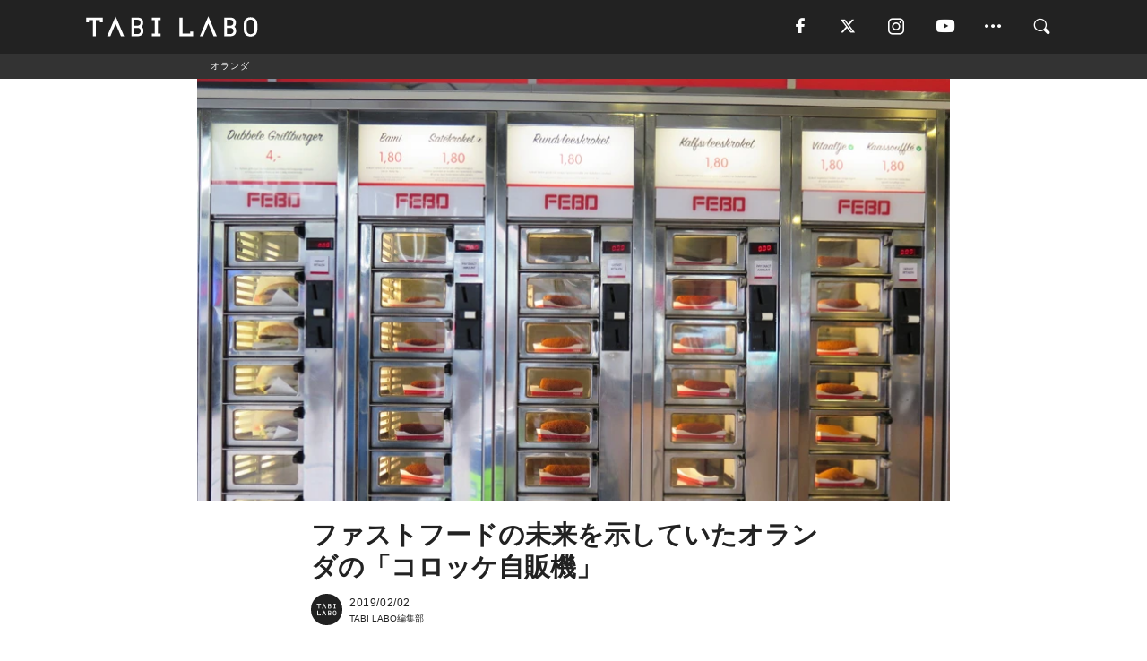

--- FILE ---
content_type: text/html; charset=utf-8
request_url: https://tabi-labo.com/290495/wt-febo
body_size: 13880
content:
<!DOCTYPE html><html><head><meta charset="utf-8" /><meta content="IE=edge" http-equiv="X-UA-Compatible" /><meta content="width=device-width, initial-scale=1" name="viewport" /><meta content="半世紀以上アムステルダムで愛され続けているファストフードチェーン「FEBO」のコロッケ（クロケット）。自販機がズラリと並ぶ店舗で販売されていて、購入は小銭を機械に入れてケースの中から取り出すだけ。" name="description" /><meta content="ファストフード,ヨーロッパ,オランダ,FOOD,TABILABO,旅ラボ" name="keywords" /><meta content="TABI LABO編集部" name="author" /><meta content="index,follow" name="robots" /><meta content="summary_large_image" name="twitter:card" /><meta content="@tabilabo_news" name="twitter:site" /><meta content="@tabilabo_news" name="twitter:creator" /><meta content="m7k499k84wp5ixxwhjnfe56tcrycg4" name="facebook-domain-verification" /><meta content="ファストフードの未来を示していたオランダの「コロッケ自販機」" property="og:title" /><meta content="article" property="og:type" /><meta content="https://image.tabi-labo.com/jp/185097/4906174344331264.jpg" property="og:image" /><meta content="https://tabi-labo.com/290495/wt-febo" property="og:url" /><meta content="TABI LABO" property="og:site_name" /><meta content="半世紀以上アムステルダムで愛され続けているファストフードチェーン「FEBO」のコロッケ（クロケット）。自販機がズラリと並ぶ店舗で販売されていて、購入は小銭を機械に入れてケースの中から取り出すだけ。" property="og:description" /><meta content="100001088962261" property="fb:admins" /><meta content="1655421248016810" property="fb:app_id" /><link href="https://img.tabi-labo.com/wp-content/uploads/2014/07/favicon.ico" rel="shortcut icon" /><link href="https://img.tabi-labo.com/wp-content/uploads/2014/07/home.gif" rel="apple-touch-icon" /><script async="" src="https://cdn.ampproject.org/v0.js"></script><script async="" custom-element="amp-instagram" src="https://cdn.ampproject.org/v0/amp-instagram-0.1.js"></script><script async="" src="https://www.googletagservices.com/tag/js/gpt.js"></script><script>var googletag = googletag || {};
googletag.cmd = googletag.cmd || [];</script><script>var tags_for_gam = "ファストフード,ヨーロッパ,オランダ,FOOD".split(',')
var pr_article_id = "".split(',')
googletag.cmd.push(function() {
  googletag.defineSlot('/73238597/tlweb-native-recommend-frame-1', ['fluid'], 'FrameAd1').addService(googletag.pubads());
  googletag.defineSlot('/73238597/tlweb-native-recommend-article-1', ['fluid'], 'ArticleAd1').addService(googletag.pubads());
  googletag.defineSlot('/73238597/tlweb-native-recommend-frame-2', ['fluid'], 'FrameAd2').addService(googletag.pubads());
  googletag.defineSlot('/73238597/tlweb-native-recommend-article-2', ['fluid'], 'ArticleAd2').addService(googletag.pubads());
  googletag.defineSlot('/73238597/tlweb-native-recommend-frame-3', ['fluid'], 'FrameAd3').addService(googletag.pubads());
  googletag.defineSlot('/73238597/tlweb-native-recommend-article-3', ['fluid'], 'ArticleAd3').addService(googletag.pubads());
  googletag.defineSlot('/73238597/tlweb-native-recommend-article-4', ['fluid'], 'ArticleAd4').addService(googletag.pubads());
  googletag.defineSlot('/73238597/tlweb-native-recommend-article-5', ['fluid'], 'ArticleAd5').addService(googletag.pubads());
  googletag.defineSlot('/73238597/tlweb-native-recommend-article-6', ['fluid'], 'ArticleAd6').addService(googletag.pubads());
  googletag.pubads().setTargeting('article_id', '290495');
  googletag.pubads().setTargeting('category', 'ACTIVITY');
  googletag.pubads().setTargeting('tag', tags_for_gam);
  googletag.pubads().setTargeting('pr_article_id', pr_article_id);
});</script><script>googletag.cmd.push(function() {
  googletag.pubads().setTargeting('gender', 'unknown');
  googletag.pubads().setTargeting('age', '');
});</script><script>var screen_size = window.innerWidth < 375 ? 'mobile-small' : window.innerWidth < 768 ? 'mobile' : window.innerWidth < 992 ? 'tablet' : 'pc'
googletag.cmd.push(function() {
  googletag.pubads().setTargeting('env', 'production');
  googletag.pubads().setTargeting('screen_size', screen_size);
  googletag.pubads().setTargeting('page', 'article');
  googletag.pubads().enableSingleRequest();
  googletag.enableServices();
});</script><link rel="stylesheet" href="//d1327e6qskmzf0.cloudfront.net/assets/application-22438996ad2db6e60d5bdc91ceeb703155c3e0521e64e30ba543361bea4c31fb.css" media="all" /><script async="true" src="https://ga.jspm.io/npm:es-module-shims@1.8.3/dist/es-module-shims.js"></script><script type="importmap" data-turbo-track="reload">{
  "imports": {
    "javascript/swiper": "//d1327e6qskmzf0.cloudfront.net/assets/javascript/swiper-cdef983c41f9b6bee83118439a8089f99a23472f27e2292a3ca13c3a09e2b26f.js",
    "app": "//d1327e6qskmzf0.cloudfront.net/assets/app-84d0543da040db226ccdebda36a6bbcc41ba4177bbf7c7fe445d9b312efdb67b.js",
    "article": "//d1327e6qskmzf0.cloudfront.net/assets/article-22c1fe190022e9bb7b322d5c65b06c7cd12a0d8fa371b1abe612e7239f1d767f.js",
    "article_list": "//d1327e6qskmzf0.cloudfront.net/assets/article_list-b9f4e016c0d8df140907b2caea11680f3baa8016fb6081e8e3a2ba2c05954a1f.js",
    "popup": "//d1327e6qskmzf0.cloudfront.net/assets/popup-6cc1fad5e92aa34dcb807f4e393701ffc2a520667ca43095d9863c06f813ad8f.js",
    "swiper_wrapper": "//d1327e6qskmzf0.cloudfront.net/assets/swiper_wrapper-7dc95419c46ef2bf953902df34135fbbbe17fa8562c79c31b7f8f5b33860e974.js"
  }
}</script><title>ファストフードの未来を示していたオランダ「FEBO」のコロッケ自販機 | TABI LABO</title><script>var isBot = true;</script><script>var TopRecommendAreaIsAutoload = false
var BottomRecommendAreaIsAutoload = true
var RecommendAutoloadCondition = {
  buzz: {
    autoload: false,
    lessArticle: false,
  },
  bq: {
    autoload: false,
    lessArticle: false,
  },
  cs: {
    autoload: false,
    lessArticle: false,
  },
  v2: {
    autoload: true,
    lessArticle: false,
  }
}</script><script>_tl_uuid = null;
var cookies = document.cookie.split(';');
for(var i in cookies) {
  if(cookies[i].length > 56 && cookies[i].trim().substring(0, 8) === 'tl_uuid=') {
    var value = cookies[i].split('=')[1];
    _tl_uuid = value.substring(17, 49);
    break;
  }
}
_tl_ga4_params = {'tl_uuid': _tl_uuid};</script><script async="" src="https://www.googletagmanager.com/gtag/js?id=G-7GD8XVFL19"></script><script>window.dataLayer = window.dataLayer || [];
function gtag(){dataLayer.push(arguments);}
gtag('js', new Date());</script><script>(function(w,d,s,l,i){w[l]=w[l]||[];w[l].push({'gtm.start':
new Date().getTime(),event:'gtm.js'});var f=d.getElementsByTagName(s)[0],
j=d.createElement(s),dl=l!='dataLayer'?'&l='+l:'';j.async=true;j.src=
'//www.googletagmanager.com/gtm.js?id='+i+dl;f.parentNode.insertBefore(j,f);
})(window,document,'script','dataLayer','GTM-MKJ6XW');</script><script type="application/ld+json">{
  "@context": "https://schema.org",
  "@type": "NewsArticle",
  "mainEntityOfPage": {
    "@type": "WebPage",
    "@id": "https://tabi-labo.com/290495/wt-febo"
  },
  "headline": "ファストフードの未来を示していたオランダ「FEBO」のコロッケ自販機 | TABI LABO",
  "keywords": ["ファストフード", "ヨーロッパ", "オランダ", "FOOD", "TABILABO", "旅ラボ"],
  "description": "半世紀以上アムステルダムで愛され続けているファストフードチェーン「FEBO」のコロッケ（クロケット）。自販機がズラリと並ぶ店舗で販売されていて、購入は小銭を機械に入れてケースの中から取り出すだけ。",
  "image": {
    "@type": "ImageObject",
    "url": "https://image.tabi-labo.com/jp/185097/4906174344331264.jpg"
  },
  "dateCreated": "2019-01-28T19:02:48+09:00",
  "datePublished": "2019-02-02T19:00:00+09:00",
  "dateModified": "2021-05-12T03:42:05+09:00",
  "author": {
    "@type": "Person",
    "name": "TABI LABO編集部"
  },
  "creator": {
    "@type": "Person",
    "name": ["TABI LABO編集部"]
  },
  "publisher": {
    "@type": "Organization",
    "name": "TABI LABO",
    "sameAs": [
      "https://www.facebook.com/tabilabonews",
      "https://x.com/tabilabo_news",
      "https://www.instagram.com/tabilabo",
      "https://www.pinterest.jp/tabilabotokyo",
      "https://www.youtube.com/channel/UCosiTouV3orvNLj_mLwpxiA"
    ],
    "url": "https://tabi-labo.com/",
    "logo": {
      "@type": "ImageObject",
      "url": "https://d1327e6qskmzf0.cloudfront.net/images/tl_amp_logo.jpg",
      "width": 435,
      "height":60
    }
  },
  "video": {},
  "inLanguage": "ja_JP"
}</script><!--[if lt IE9]><script src="https://oss.maxcdn.com/html5shiv/3.7.2/html5shiv.min.js"></script><script src="https://oss.maxcdn.com/respond/1.4.2/respond.min.js"></script><![endif]--></head><body class="article" style=""><div class="mobile tablet"><div id="mobile-sidemenu"><ul class="mm-listview"><li class="mm-divider">TAG</li><li class="tags"><a class="tag-button" data-id="sidemenu_mobile_tag" data-label="world_topics" href="/feature/worldtopics"> World Topics</a><a class="tag-button" data-id="sidemenu_mobile_tag" data-label="way_of_life" href="/tag/%E7%94%9F%E3%81%8D%E6%96%B9">生き方</a><a class="tag-button" data-id="sidemenu_mobile_tag" data-label="overseas" href="/tag/%E6%B5%B7%E5%A4%96">海外</a><a class="tag-button" data-id="sidemenu_mobile_tag" data-label="recipe" href="/tag/%E3%83%AC%E3%82%B7%E3%83%94">レシピ</a><a class="tag-button" data-id="sidemenu_mobile_tag" data-label="fashion" href="/tag/%E3%83%95%E3%82%A1%E3%83%83%E3%82%B7%E3%83%A7%E3%83%B3">ファッション</a><a class="tag-button" data-id="sidemenu_mobile_tag" data-label="sweets" href="/tag/%E3%82%B9%E3%82%A4%E3%83%BC%E3%83%84">スイーツ</a><a class="tag-button" data-id="sidemenu_mobile_tag" data-label="art" href="/tag/%E3%82%A2%E3%83%BC%E3%83%88">アート</a><a class="tag-button" data-id="sidemenu_mobile_tag" data-label="interior" href="/tag/%E3%82%A4%E3%83%B3%E3%83%86%E3%83%AA%E3%82%A2">インテリア</a><a class="tag-button" data-id="sidemenu_mobile_tag" data-label="alcohol" href="/tag/%E3%81%8A%E9%85%92">お酒</a><a class="tag-button" data-id="sidemenu_mobile_tag" data-label="environment_issues" href="/tag/%E7%92%B0%E5%A2%83%E5%95%8F%E9%A1%8C">環境問題</a><a class="tag-button" data-id="sidemenu_mobile_tag" data-label="indoor_house_plants" href="/tag/%E8%A6%B3%E8%91%89%E6%A4%8D%E7%89%A9">観葉植物</a><a class="tag-button" data-id="sidemenu_mobile_tag" data-label="meditation" href="/tag/%E7%9E%91%E6%83%B3">瞑想</a><a class="tag-button" data-id="sidemenu_mobile_tag" data-label="gender" href="/tag/%E3%82%B8%E3%82%A7%E3%83%B3%E3%83%80%E3%83%BC">ジェンダー</a><a class="tag-button" data-id="sidemenu_mobile_tag" data-label="happiness" href="/tag/%E5%B9%B8%E3%81%9B">幸せ</a><a class="tag-button" data-id="sidemenu_mobile_tag" data-label="coffee" href="/tag/%E3%82%B3%E3%83%BC%E3%83%92%E3%83%BC">コーヒー</a><a class="tag-button" data-id="sidemenu_mobile_tag" data-label="stress" href="/tag/%E3%82%B9%E3%83%88%E3%83%AC%E3%82%B9">ストレス</a><a class="tag-button" data-id="sidemenu_mobile_tag" data-label="family" href="/tag/%E5%AE%B6%E6%97%8F">家族</a><a class="tag-button" data-id="sidemenu_mobile_tag" data-label="music" href="/tag/%E9%9F%B3%E6%A5%BD">音楽</a><a class="tag-button" data-id="sidemenu_mobile_tag" data-label="wine" href="/tag/%E3%83%AF%E3%82%A4%E3%83%B3">ワイン</a><a class="tag-button" data-id="sidemenu_mobile_tag" data-label="beer" href="/tag/%E3%83%93%E3%83%BC%E3%83%AB">ビール</a></li><li class="mm-divider">CATEGORY</li><li class="category"><a data-id="sidemenu_mobile_category" data-label="issue" href="/category/issue"><span>ISSUE</span></a></li><li class="category"><a data-id="sidemenu_mobile_category" data-label="well-being" href="/category/well-being"><span>WELL-BEING</span></a></li><li class="category"><a data-id="sidemenu_mobile_category" data-label="activity" href="/category/activity"><span>ACTIVITY</span></a></li><li class="category"><a data-id="sidemenu_mobile_category" data-label="love" href="/category/love"><span>LOVE</span></a></li><li class="category"><a data-id="sidemenu_mobile_category" data-label="culture" href="/category/culture"><span>CULTURE</span></a></li><li class="category"><a data-id="sidemenu_mobile_category" data-label="item" href="/category/item"><span>ITEM</span></a></li><li class="frame"><div class="contents-frame col-xs-12 embed"><a id="sidemenu_mobile_category_frame_new" href="/recent" data-id="sidemenu_mobile_category_frame" data-label="new">
<img src="https://image.tabi-labo.com/medium/jp/233759/6375204502634496.jpg" loading="lazy">
</a>

<a id="sidemenu_mobile_category_frame_ranking" href="/ranking" data-id="sidemenu_mobile_category_frame" data-label="ranking">
<img src="https://image.tabi-labo.com/medium/jp/233761/4850026249453568.jpg" loading="lazy">
</a></div></li><li class="mm-divider">FOLLOW</li><li class="follow"><a data-id="sidemenu_mobile_follow" data-label="facebook" href="fb://profile/706292216068199" rel="nofollow" target="_blank"><i class="tlc icon-facebook"></i></a></li><li class="follow"><a data-id="sidemenu_mobile_follow" data-label="twitter" href="https://x.com/intent/follow?screen_name=tabilabo_news" rel="nofollow" target="_blank"><i class="tlc icon-x"></i></a></li><li class="follow"><a data-id="sidemenu_mobile_follow" data-label="instagram" href="https://www.instagram.com/tabilabo/" rel="nofollow" target="_blank"><i class="tlc icon-instagram"></i></a></li><li class="follow"><a data-id="sidemenu_mobile_follow" data-label="youtube" href="https://www.youtube.com/channel/UCosiTouV3orvNLj_mLwpxiA" rel="nofollow" target="_blank"><i class="tlc icon-youtube"></i></a></li><li class="follow"><a data-id="sidemenu_mobile_follow" data-label="line" href="http://bit.ly/2iUk72I" rel="nofollow" target="_blank"><i class="tlc icon-line"></i></a></li><li class="follow"><a data-id="sidemenu_mobile_follow" data-label="mail" href="/page/newsletter" rel="nofollow"><i class="tlc icon-mail"></i></a></li><li class="mm-divider">ABOUT US</li><li class="aboutus-img"><a data-id="sidemenu_aboutus" data-label="recruit" href="https://new-standard.co.jp/careers" target="_blank"><img class="frame-img" loading="lazy" src="https://d3jks39y9qw246.cloudfront.net/medium/132566/43bc7af6bae90d09558dcdc2d3c5368f4b5eef6e.jpg" /></a></li><li class="aboutus"><a data-id="sidemenu_mobile_aboutus" href="https://tabi-labo.com/301274/who-we-are" rel="nofollow" target="_blank">「TABI LABO」とは</a></li><li class="aboutus"><a data-id="sidemenu_mobile_aboutus" href="https://new-standard.co.jp/about" rel="nofollow" target="_blank">会社概要</a></li><li class="aboutus"><a data-id="sidemenu_mobile_aboutus" href="https://share.hsforms.com/1CUdWoY8BRNaq-q6uabUPOwe8gba" rel="nofollow" target="_blank">広告掲載について</a></li><li class="aboutus"><a data-id="sidemenu_mobile_aboutus" href="/page/contact" rel="nofollow">お問い合わせ</a></li><li class="aboutus"><a data-id="sidemenu_mobile_aboutus" href="/page/terms-of-service" rel="nofollow">利用規約</a></li><li class="aboutus"><a data-id="sidemenu_mobile_aboutus" href="/page/privacy-policy" rel="nofollow">個人情報保護方針</a></li><li class="aboutus"><a data-id="sidemenu_mobile_aboutus" href="/page/contents-policy" rel="nofollow">コンテンツポリシー</a></li></ul></div><div id="mobile-sidemenu-close"></div></div><div id="mm-wrapper" style="; "><noscript><iframe height="0" src="//www.googletagmanager.com/ns.html?id=GTM-MKJ6XW" style="display:none;visibility:hidden" width="0"></iframe></noscript><div class="mmenu-fixed" id="header"><div class="content"><div class="mobile tablet menu"><a class="more" data-id="header" data-label="moible_menu" href="#mobile-sidemenu" id="mobile-sidemenu-icon"><span class="icon-bar"></span><span class="icon-bar"></span><span class="icon-bar"></span></a></div><div class="logo"><a data-id="header" data-label="logo" href="/"><img alt="TABI LABO" src="//d1327e6qskmzf0.cloudfront.net/images/tl_logo.svg" /></a></div><div class="mobile tablet menu"><a class="search" data-id="header" data-label="mobile_search" href="/search" rel="nofollow"><i class="tlc icon-search"></i></a></div><div class="pc menu"><a data-id="header" data-label="pc_facebook" href="https://www.facebook.com/tabilabonews/" rel="nofollow" target="_blank"><i class="tlc icon-facebook"></i></a><a data-id="header" data-label="pc_twitter" href="https://x.com/intent/follow?screen_name=tabilabo_news" rel="nofollow" target="_blank"><i class="tlc icon-x"></i></a><a data-id="header" data-label="pc_instagram" href="https://www.instagram.com/tabilabo/" rel="nofollow" target="_blank"><i class="tlc icon-instagram"></i></a><a data-id="header" data-label="pc_youtube" href="https://www.youtube.com/channel/UCosiTouV3orvNLj_mLwpxiA" rel="nofollow" target="_blank"><i class="tlc icon-youtube"></i></a><a class="more" data-id="header" data-label="pc_menu" href="#header-menu" id="pc-sidemenu-icon"><i class="tlc icon-option"></i></a><a data-id="header" data-label="pc_search" href="/search"><i class="tlc icon-search"></i></a></div></div></div><div id="header-menu"><div class="content"><div class="menu pull-right"><span class="close pull-right" id="header-menu-close">&times;</span><ul class="clearfix"><li class="top-menu"><a data-id="header_pc_menu" href="https://tabi-labo.com/301274/who-we-are" rel="nofollow" target="_blank">「TABI LABO」とは</a></li><li><a data-id="header_pc_menu" href="https://new-standard.co.jp/about" rel="nofollow" target="_blank">会社概要</a></li><li><a data-id="header_pc_menu" href="https://share.hsforms.com/1CUdWoY8BRNaq-q6uabUPOwe8gba" rel="nofollow" target="_blank">広告掲載について</a></li><li><a data-id="header_pc_menu" href="https://new-standard.co.jp/careers" rel="nofollow" target="_blank">募集・求人</a></li><li><a data-id="header_pc_menu" href="/page/contact" rel="nofollow">お問い合わせ</a></li><li><a data-id="header_pc_menu" href="/page/terms-of-service" rel="nofollow">利用規約</a></li><li><a data-id="header_pc_menu" href="/page/privacy-policy" rel="nofollow">個人情報保護方針</a></li><li><a data-id="header_pc_menu" href="/page/contents-policy" rel="nofollow">コンテンツポリシー</a></li></ul></div></div></div><div class="mac osx" id="container"><div class="col-xs-12 col-md-12" id="main" style=""><script>_tl_ga4_params = {
  'category': 'activity',
  'author': 'Seika Takeshima',
  'post_date': '2019/02/02',
  'format': "通常記事",
  'tl_uuid': _tl_uuid,
};</script><div id="tag-header"><nav class="breadcrumb-container"><ol class="breadcrumb" itemscope="" itemtype="https://schema.org/BreadcrumbList"><li class="first" itemprop="itemListElement" itemscope="" itemtype="https://schema.org/ListItem"><a data-id="article_tag" href="/tag/%E3%82%AA%E3%83%A9%E3%83%B3%E3%83%80" itemprop="item"><span itemprop="name">オランダ</span></a><meta content="1" itemprop="position" /></li></ol></nav></div><header class="article-header" style=""><div class="main-image trimming trimming-16by9" style="background-image:url(&#39;https://image.tabi-labo.com/large/jp/185097/4906174344331264.jpg&#39;)"></div></header><article data-content-type="curation" style=""><div class="contents-container"><h1>ファストフードの未来を示していたオランダの「コロッケ自販機」</h1><div class="article-info"><div class="article-info-left"><div class="article-info-box"><div class="article-author"><a data-id="author" href="/author/tabilabo"><img class="author-img" alt="TABI LABO編集部" src="https://img.tabi-labo.com/wp-content/uploads/2016/06/tabilabokoushiki.jpg" /></a><div class="author-box"><div class="article-date"><time itemprop="dateCreated datePublished">2019/02/02</time></div>TABI LABO編集部</div></div></div></div><div class="article-info-right"></div></div><div class="contents"><div class="sentence"><p>受け取りの自動化や人を介さないオーダーなどテクノロジーで変わりゆく昨今のファストフードですが、オランダではとっくに通りすぎていたようです。</p><p>半世紀以上愛され続けているファストフードチェーン「FEBO」のコロッケ。いや、現地らしく「クロケット（Kroket）」と呼びましょう。</p><p>自販機がズラリと並ぶ店舗で販売されていて、購入は小銭を機械に入れてケースの中から取り出すだけ。調理には伝統的なレシピが用いられ、できたてが準備されます。</p><p>自販機といっても調理をする人が常駐していて、少なくなると裏から揚げたての商品を補充。だから、いつでもホクホクのできたて。このスタイルで現在まで時代を超えて愛されています。</p><p>かつて日本にもあったファストフード自販機ですが、調理も販売も機械任せにしたためか、美味しくない、メンテナンスが大変、などと廃れていきました。</p><p>AIやスマートフォンの利用などでいまも自動化が促進されるファストフードですが、成功するにはどこか人間の手が必要なのだと、「FEBO」のクロケットに考えさせられます。</p></div><div class="embed"><amp-instagram data-shortcode="BcSNYAGDPE3" width="3" height="2" layout="responsive"></amp-instagram></div><div class="credit"><span>Top image: © </span> jesuspereira/Shutterstock.com</div></div></div><div class="article-footer pc"><div class="tag-box"><ul class="tags"><li class=" "><span class="tag-sharp"># </span><a class="tag-a" data-id="article_tag" data-label="ファストフード" href="/tag/%E3%83%95%E3%82%A1%E3%82%B9%E3%83%88%E3%83%95%E3%83%BC%E3%83%89">ファストフード</a></li><li class=" "><span class="tag-sharp"># </span><a class="tag-a" data-id="article_tag" data-label="ヨーロッパ" href="/tag/%E3%83%A8%E3%83%BC%E3%83%AD%E3%83%83%E3%83%91">ヨーロッパ</a></li><li class=" "><span class="tag-sharp"># </span><a class="tag-a" data-id="article_tag" data-label="オランダ" href="/tag/%E3%82%AA%E3%83%A9%E3%83%B3%E3%83%80">オランダ</a></li><li class=" "><span class="tag-sharp"># </span><a class="tag-a" data-id="article_tag" data-label="FOOD" href="/tag/FOOD">FOOD</a></li></ul></div></div><div class="article-feature-title"><a data-id="to_top" href="/">TABI LABO　この世界は、もっと広いはずだ。</a></div></article><div class="readmore" data-article-id="290495" data-article-title="ファストフードの未来を示していたオランダの「コロッケ自販機」"><div class="readmore-button"><a data-id="readmore" href="javascript:void(0)">続きを見る</a></div></div><div class="recommend-area"><div class="click-blocker"></div><div class="recommend-area-inner"><div class="type-recommend"><div class="contents-list-articles vertical clearfix "><div class="article-list vertical" data-log-id="recommend" data-send-impression-log=""><div class="list-box dfp-article col-xs-6" id="dfp-article-1"><div id="ArticleAd1"></div></div><div class="list-box col-xs-6"><span class="category-label"><a class="culture" data-label="CULTURE" href="/category/culture">CULTURE</a></span><a data-article-id="290486" data-id="recommend" data-label="article_290486" href="/290486/wt-loomo-delivery"><div class="list-image"><div class="trimming trimming-16by9"><amp-img alt="" height="9" layout="responsive" src="https://image.tabi-labo.com/medium/jp/184959/5388319823233024.jpg" width="16"></amp-img></div></div><div class="list-text"><div class="list-title">セグウェイがどんな料理もファストフード化！？</div><div class="list-description pc">1月3日、セグウェイは配達ロボット「Loomo Delivery」を発表しました。事故や盗難を恐れてのことでしょうが、まずはオフィス内やショッピングモール...<span class="post-date">2019/02/01</span></div></div></a></div><div class="list-box col-xs-6"><span class="category-label"><a class="activity" data-label="ACTIVITY" href="/category/activity">ACTIVITY</a></span><a data-article-id="287335" data-id="recommend" data-label="article_287335" href="/287335/diner-space-10-food"><div class="list-image"><div class="trimming trimming-16by9"><amp-img alt="" height="9" layout="responsive" src="https://image.tabi-labo.com/medium/jp/154608/6409185147224064.jpg" width="16"></amp-img></div></div><div class="list-text"><div class="list-title">あたりまえのように「昆虫」を食べる時代が来る？！</div><div class="list-description pc">今日、世界的に危惧されている食糧危機。万が一、明日直面することになったら、あなたはこんな料理を食べられますか？<span class="post-date">2018/04/14</span></div></div></a></div><div class="list-box col-xs-6"><span class="category-label"><a class="issue" data-label="ISSUE" href="/category/issue">ISSUE</a></span><a data-article-id="298674" data-id="recommend" data-label="article_298674" href="/298674/wt-pompeii-fast-food"><div class="list-image"><div class="trimming trimming-16by9"><amp-img alt="" height="9" layout="responsive" src="https://image.tabi-labo.com/medium/jp/229371/6155897231376384.jpg" width="16"></amp-img></div></div><div class="list-text"><div class="list-title">火山灰に埋もれていた世界最古のファストフード店！？</div><div class="list-description pc">およそ2000年前、ヴェスピオス火山の噴火で灰に埋もれてしまった南イタリア・ポンペイのとある遺跡。その遺跡は2019年に一部が掘り起こされ、約2年かけて全...<span class="post-date">2021/01/16</span></div></div></a></div><div class="list-box col-xs-6"><span class="category-label"><a class="issue" data-label="ISSUE" href="/category/issue">ISSUE</a></span><a data-article-id="290489" data-id="recommend" data-label="article_290489" href="/290489/wt-everytable"><div class="list-image"><div class="trimming trimming-16by9"><amp-img alt="" height="9" layout="responsive" src="https://image.tabi-labo.com/medium/jp/185039/5833741654032384.jpg" width="16"></amp-img></div></div><div class="list-text"><div class="list-title">平均年収で価格を決めるファストフード店</div><div class="list-description pc">「Everytable」は誰でも簡単にヘルシーな食べ物を食べられるようにするのが目標。そこで、彼らは平均年収によって価格を決める制度を導入しました。<span class="post-date">2019/02/01</span></div></div></a></div><div class="list-box dfp-article col-xs-6" id="dfp-article-2"><div id="ArticleAd2"></div></div></div></div><div class="contents-list-frame dfp-frame"><div class="contents-frame campaign dfp-frame"><div id="FrameAd1"></div></div></div><div class="contents-list-articles vertical clearfix "><div class="article-list vertical" data-log-id="new_article" data-send-impression-log="true"><div class="list-box col-xs-6"><span class="category-label"><a class="activity" data-label="ACTIVITY" href="/category/activity">ACTIVITY</a></span><a class=" unread" data-article-id="312225" data-id="new_article" data-image="https://image.tabi-labo.com/jp/282272/5937415116029952.png" data-label="article_312225" data-title="NFL「秒単位」の収益化戦略：スーパーボウル週間の驚くべき実態と今後の展望" href="/312225/worldtrend-nfl-strategy"><div class="list-image"><div class="trimming trimming-16by9"><amp-img alt="" height="9" layout="responsive" src="https://image.tabi-labo.com/medium/jp/282272/5937415116029952.png" width="16"></amp-img></div><span class="new"></span></div><div class="list-text"><div class="list-title">NFL「秒単位」の収益化戦略：スーパーボウル週間の驚くべき実態と今後の展望</div><div class="list-description pc">NFLはなぜスーパーボウルで莫大な収益を生み出せるのか。体験のパッケージ化、イベント設計、データ活用から読み解く最新の収益化戦略と体験ビジネスの全体像を解説。<span class="post-date">2026/01/23</span></div></div></a></div><div class="list-box dfp-article col-xs-6" id="dfp-article-3"><div id="ArticleAd3"></div></div></div><div class="article-list vertical" data-log-id="recommend" data-send-impression-log=""><div class="list-box col-xs-6"><span class="category-label"><a class="activity" data-label="ACTIVITY" href="/category/activity">ACTIVITY</a></span><a data-article-id="293952" data-id="recommend" data-label="article_293952" href="/293952/wt-chubbyairlines-fast-food"><div class="list-image"><div class="trimming trimming-16by9"><amp-img alt="" height="9" layout="responsive" src="https://image.tabi-labo.com/medium/jp/207252/6711021032964096.jpg" width="16"></amp-img></div></div><div class="list-text"><div class="list-title">「かわいいは高カロリー」。欲張り女子のためのファストフード店「CHUBBY AIRLINES」が舞浜に今春オープン</div><div class="list-description pc">「東京ディズニーリゾート」内の商業施設「イクスピアリ」に今春オープンする「CHUBBY AIRLINES（チャビーエアラインズ）」は“かわいいは高カロリー...<span class="post-date">2020/02/14</span></div></div></a></div><div class="list-box col-xs-6"><span class="category-label"><a class="issue" data-label="ISSUE" href="/category/issue">ISSUE</a></span><a data-article-id="305504" data-id="recommend" data-label="article_305504" href="/305504/wt-france-bans-disposable-packs"><div class="list-image"><div class="trimming trimming-16by9"><amp-img alt="" height="9" layout="responsive" src="https://image.tabi-labo.com/medium/jp/255818/5408055862755328.jpg" width="16"></amp-img></div></div><div class="list-text"><div class="list-title">フランス、ファストフード店の「使い捨て容器」を禁止に</div><div class="list-description pc">新年が明け、フランス政府が一大政策を実施へ。国内ファストフード業界の使い捨て容器が全面禁止に<span class="post-date">2023/01/10</span></div></div></a></div><div class="list-box dfp-article col-xs-6" id="dfp-article-4"><div id="ArticleAd4"></div></div><div class="list-box col-xs-6"><span class="category-label"><a class="culture" data-label="CULTURE" href="/category/culture">CULTURE</a></span><a data-article-id="291585" data-id="recommend" data-label="article_291585" href="/291585/wt-flyingv"><div class="list-image"><div class="trimming trimming-16by9"><amp-img alt="" height="9" layout="responsive" src="https://image.tabi-labo.com/medium/jp/193909/4846787600842752.jpg" width="16"></amp-img></div></div><div class="list-text"><div class="list-title">V字型の旅客機をKLMオランダ航空が発表</div><div class="list-description pc">「KLMオランダ航空」が、デルフト工科大学と開発を進めている旅客機「Flying-V」。特に注目して欲しいのは翼の部分。ここに座席が設置される予定なんです。<span class="post-date">2019/06/19</span></div></div></a></div><div class="list-box col-xs-6"><span class="category-label"><a class="well-being" data-label="WELL-BEING" href="/category/well-being">WELL-BEING</a></span><a data-article-id="290488" data-id="recommend" data-label="article_290488" href="/290488/wt-eatsa"><div class="list-image"><div class="trimming trimming-16by9"><amp-img alt="" height="9" layout="responsive" src="https://image.tabi-labo.com/medium/jp/184964/4748914787876864.jpg" width="16"></amp-img></div></div><div class="list-text"><div class="list-title">安さの秘密は「すべて自動化」にあるファストフード店</div><div class="list-description pc">カリフォルニアで2店舗を展開する「Eatsa」は、人の代わりにテクノロジーを導入して、注文と受け取りをすべて自動化したファストフード店です。<span class="post-date">2019/02/02</span></div></div></a></div><div class="list-box col-xs-6"><span class="category-label"><a class="culture" data-label="CULTURE" href="/category/culture">CULTURE</a></span><a data-article-id="289143" data-id="recommend" data-label="article_289143" href="/289143/wt-escapevehicle"><div class="list-image"><div class="trimming trimming-16by9"><amp-img alt="" height="9" layout="responsive" src="https://image.tabi-labo.com/medium/jp/173278/5968283618508800.jpg" width="16"></amp-img></div></div><div class="list-text"><div class="list-title">「特撮モノに出てくる基地にしか見えない」アート作品</div><div class="list-description pc">オランダで9月16日まで開催されているアートイベント「Into Nature」。そこには、ただ見るだけではなく泊まって楽しめるインスタレーション「Esca...<span class="post-date">2018/09/14</span></div></div></a></div></div></div><div class="contents-list-frame dfp-frame"><div class="contents-frame campaign dfp-frame"><div id="FrameAd2"></div></div></div><div class="contents-list-articles vertical clearfix "><div class="article-list vertical" data-log-id="new_article" data-send-impression-log="true"><div class="list-box col-xs-6"><span class="category-label"><a class="well-being" data-label="WELL-BEING" href="/category/well-being">WELL-BEING</a></span><a class=" unread" data-article-id="312195" data-id="new_article" data-image="https://image.tabi-labo.com/jp/282138/5397689392955392.jpg" data-label="article_312195" data-title="Z世代に広がる「投稿ゼロ」トレンド。承認欲求からの解放を目指して" href="/312195/postingzerotrend"><div class="list-image"><div class="trimming trimming-16by9"><amp-img alt="" height="9" layout="responsive" src="https://image.tabi-labo.com/medium/jp/282138/5397689392955392.jpg" width="16"></amp-img></div></div><div class="list-text"><div class="list-title">Z世代に広がる「投稿ゼロ」トレンド。承認欲求からの解放を目指して</div><div class="list-description pc">Z世代の間で、SNSにあえて投稿しない「ポスティング・ゼロ」が広まっている。承認欲求や演出への疲れを背景に、精神的な平穏を守るための新たな距離感<span class="post-date">2026/01/22</span></div></div></a></div><div class="list-box dfp-article col-xs-6" id="dfp-article-5"><div id="ArticleAd5"></div></div></div><div class="article-list vertical" data-log-id="recommend" data-send-impression-log=""><div class="list-box col-xs-6"><span class="category-label"><a class="activity" data-label="ACTIVITY" href="/category/activity">ACTIVITY</a></span><a data-article-id="289039" data-id="recommend" data-label="article_289039" href="/289039/wt-gatesoflight"><div class="list-image"><div class="trimming trimming-16by9"><amp-img alt="" height="9" layout="responsive" src="https://image.tabi-labo.com/medium/jp/171965/6450305382219776.jpg" width="16"></amp-img></div></div><div class="list-text"><div class="list-title">「光のゲート」に生まれ変わったオランダの堤防</div><div class="list-description pc">「Gates of Light（光のゲート）」は、オランダの「締切大堤防」にある60基の水門に、マイクロプリズムシートが取り付けられてできたインスタレーシ...<span class="post-date">2018/09/02</span></div></div></a></div><div class="list-box col-xs-6"><span class="category-label"><a class="well-being" data-label="WELL-BEING" href="/category/well-being">WELL-BEING</a></span><a data-article-id="289491" data-id="recommend" data-label="article_289491" href="/289491/wt-floatingfarm"><div class="list-image"><div class="trimming trimming-16by9"><amp-img alt="" height="9" layout="responsive" src="https://image.tabi-labo.com/medium/jp/176068/4950785280442368.jpg" width="16"></amp-img></div></div><div class="list-text"><div class="list-title">アイデアがスゴい！世界初「水に浮く牧場」</div><div class="list-description pc">オランダのロッテルダムに世界初の水上牧場Floating Farm Rotterdamが登場予定。まだ建設中ですが、これ、完成したら凄いことになりそう……！<span class="post-date">2018/10/23</span></div></div></a></div><div class="list-box dfp-article col-xs-6" id="dfp-article-6"><div id="ArticleAd6"></div></div><div class="list-box col-xs-6"><span class="category-label"><a class="activity" data-label="ACTIVITY" href="/category/activity">ACTIVITY</a></span><a data-article-id="280129" data-id="recommend" data-label="article_280129" href="/280129/fcf-hagelslag"><div class="list-image"><div class="trimming trimming-16by9"><amp-img alt="" height="9" layout="responsive" src="https://d3jks39y9qw246.cloudfront.net/medium/75987/94a238150938bc2a284cdf872d9c78722cceda01.jpg" width="16"></amp-img></div></div><div class="list-text"><div class="list-title">朝から「チョコ」がオランダでは常識でした</div><div class="list-description pc">朝、トーストしたパンにバターを塗ったら、その上に細かいチョコレートをたっぷり振りかけて。これ、オランダ人からすれば常識。チョコレートスプレーのようなカタチ...<span class="post-date">2017/03/14</span></div></div></a></div><div class="list-box col-xs-6"><span class="category-label"><a class="activity" data-label="ACTIVITY" href="/category/activity">ACTIVITY</a></span><a data-article-id="291831" data-id="recommend" data-label="article_291831" href="/291831/wt-busstops"><div class="list-image"><div class="trimming trimming-16by9"><amp-img alt="" height="9" layout="responsive" src="https://image.tabi-labo.com/medium/jp/195806/6614085441421312.jpg" width="16"></amp-img></div></div><div class="list-text"><div class="list-title">オランダでは頭上に注意！？「蜂のためのバス停」がある街</div><div class="list-description pc">日本人にも人気のオランダの都市ユトレヒト。この街にある300を超えるバス停の屋根の上がいま、草や野生の花々で覆われている。<span class="post-date">2019/07/24</span></div></div></a></div><div class="list-box col-xs-6"><span class="category-label"><a class="item" data-label="ITEM" href="/category/item">ITEM</a></span><a data-article-id="290151" data-id="recommend" data-label="article_290151" href="/290151/wt-climbingwall"><div class="list-image"><div class="trimming trimming-16by9"><amp-img alt="" height="9" layout="responsive" src="https://image.tabi-labo.com/medium/jp/182184/5996684223971328.jpg" width="16"></amp-img></div></div><div class="list-text"><div class="list-title">大学に30mのクライミングウォールそびえるオランダ</div><div class="list-description pc">オランダ東部にあるトゥウェンテ大学。この大学の敷地内には、9階建ての建物の側面に30mものクライミングウォールがあります。グリップの数は2500個。オラン...<span class="post-date">2018/12/29</span></div></div></a></div></div></div><div class="contents-list-frame dfp-frame"><div class="contents-frame campaign dfp-frame"><div id="FrameAd3"></div></div></div><div class="contents-list-articles vertical clearfix "><div class="article-list vertical" data-log-id="recommend" data-send-impression-log=""><div class="list-box col-xs-6"><span class="category-label"><a class="issue" data-label="ISSUE" href="/category/issue">ISSUE</a></span><a data-article-id="259830" data-id="recommend" data-label="article_259830" href="/259830/only-zero-emissions"><div class="list-image"><div class="trimming trimming-16by9"><amp-img alt="" height="9" layout="responsive" src="https://d3jks39y9qw246.cloudfront.net/medium/26274/02b8f1e9d4d111866e85c0542fda1d33e5f73f63.jpg" width="16"></amp-img></div></div><div class="list-text"><div class="list-title">2025年までに、ガソリン車の販売が違法になるかも？（オランダ）</div><div class="list-description pc">オランダの下院議会に提出された法案が話題になっています。2016年3月30日の「NL Times」によれば、なんと2025年までに化石燃料を使用する車の販...<span class="post-date">2016/04/29</span></div></div></a></div><div class="list-box col-xs-6"><span class="category-label"><a class="culture" data-label="CULTURE" href="/category/culture">CULTURE</a></span><a data-article-id="299082" data-id="recommend" data-label="article_299082" href="/299082/wt-netherlands-leek-lighting"><div class="list-image"><div class="trimming trimming-16by9"><amp-img alt="" height="9" layout="responsive" src="https://image.tabi-labo.com/medium/jp/230832/5818629421531136.jpg" width="16"></amp-img></div></div><div class="list-text"><div class="list-title">美しくライトアップされた農園。じつは......【オランダ】</div><div class="list-description pc">オランダを拠点とする「Studio Roosegaarde」の最新アートワーク「GROW」は、農園が舞台。夜のネギ農園をライトアップすることで、農作物の成...<span class="post-date">2021/02/10</span></div></div></a></div><div class="list-box col-xs-6"><span class="category-label"><a class="item" data-label="ITEM" href="/category/item">ITEM</a></span><a data-article-id="295554" data-id="recommend" data-label="article_295554" href="/295554/wt-vacuvita"><div class="list-image"><div class="trimming trimming-16by9"><amp-img alt="" height="9" layout="responsive" src="https://image.tabi-labo.com/medium/jp/215852/5336257265664000.jpg" width="16"></amp-img></div></div><div class="list-text"><div class="list-title">食品が5倍も長持ち！オランダ発の「真空パック機」でスタイリッシュにフードロス撲滅！</div><div class="list-description pc">食品ロスをゼロにつながる、オランダ発の次世代型真空パック機「Vacuvita 」がクラウドファンディングサイト「CAMPFIRE」にてプロジェクト実施中。<span class="post-date">2020/05/31</span></div></div></a></div><div class="list-box col-xs-6"><span class="category-label"><a class="activity" data-label="ACTIVITY" href="/category/activity">ACTIVITY</a></span><a data-article-id="262008" data-id="recommend" data-label="article_262008" href="/262008/dutchshoolrenovation"><div class="list-image"><div class="trimming trimming-16by9"><amp-img alt="" height="9" layout="responsive" src="https://d3jks39y9qw246.cloudfront.net/medium/28364/1f2e1adccac0d89feadc481fa9895dc5acb71ad2.jpg" width="16"></amp-img></div></div><div class="list-text"><div class="list-title">職員室がベッドルーム！？オランダに、廃校をリノベーションした「共同住宅」ができました</div><div class="list-description pc">使わなくなった学校を取り壊すのではなく、リノベーションして新たな使いみちを生み出す。カフェやギャラリー、アートスペースとして校舎を再利用する取り組みは、今...<span class="post-date">2016/05/25</span></div></div></a></div><div class="list-box col-xs-6"><span class="category-label"><a class="activity" data-label="ACTIVITY" href="/category/activity">ACTIVITY</a></span><a data-article-id="293064" data-id="recommend" data-label="article_293064" href="/293064/domdom-crab-burger"><div class="list-image"><div class="trimming trimming-16by9"><amp-img alt="" height="9" layout="responsive" src="https://image.tabi-labo.com/medium/jp/203039/5015837144514560.jpg" width="16"></amp-img></div></div><div class="list-text"><div class="list-title">話題のドムドム「カニバーガー」。これがラストチャンス！</div><div class="list-description pc">ドムドムバーガーの大ヒット商品、期間限定「丸ごと!!カニバーガー」。食べられるのは今のうち！<span class="post-date">2019/12/07</span></div></div></a></div><div class="list-box col-xs-6"><span class="category-label"><a class="activity" data-label="ACTIVITY" href="/category/activity">ACTIVITY</a></span><a data-article-id="295902" data-id="recommend" data-label="article_295902" href="/295902/wt-doornroosje-night-club"><div class="list-image"><div class="trimming trimming-16by9"><amp-img alt="" height="9" layout="responsive" src="https://image.tabi-labo.com/medium/jp/217277/4644398348369920.jpg" width="16"></amp-img></div></div><div class="list-text"><div class="list-title">オランダの「ナイトクラブ」が再開！その「ソーシャルディスタンシング対策」が話題</div><div class="list-description pc">今月6日、オランダのナイトクラブ「Doornroosje」が営業を再開。そのソーシャルディスタンシングのアイデアに注目が集まっている。<span class="post-date">2020/06/18</span></div></div></a></div></div></div><div class="readmore-articles" data-url="/api/v1/recommend/290495/articles?" id="recommend-viewmore"><div class="readmore-button"><a href="javascript:void(0)" id="recommend-viewmore-button">関連する記事をもっと見る</a></div></div></div><script async="async" crossorigin="anonymous" src="https://pagead2.googlesyndication.com/pagead/js/adsbygoogle.js?client=ca-pub-5908474222798293"></script><ins class="adsbygoogle" data-ad-client="ca-pub-5908474222798293" data-ad-format="fluid" data-ad-layout-key="-6m+e5+14-4i+9g" data-ad-slot="3738579581" style="display:block"></ins><script>(adsbygoogle = window.adsbygoogle || []).push({});</script><div class="tl-user-recommend-articles-container type-user-recommend hidden"><h4 class="recommend-area-inner-lead">FOR YOU</h4><div class="contents-list-articles vertical clearfix" data-alter-url="/api/v1/buzz/290495/35/articles?" data-url="/api/v1/tl_user_recommend_articles?type=v2" id="tl-recommend"></div><div class="contents-list-articles vertical clearfix" data-pagination="false" data-url="/api/v1/tl_user_recommend_articles?type=v2" id="recommend-autoloading"></div></div></div></div><script async="true" type="module">import "article"
import "article_list"</script><div data-content-id="290495" data-content-type="article" id="popup"><div class="popup-overlay"><div class="popup-container"><div class="close-modal" id="popup-close"><div></div></div><div id="popup-contents"></div></div></div><script async="true" type="module">import "popup"</script></div></div></div><div class="hidden" id="footer"><div class="footer-tl-logo"><a data-id="footer" data-label="tl_logo" href="/"><img alt="TABI LABO" src="//d1327e6qskmzf0.cloudfront.net/images/tl_logo.svg" /></a></div><div class="footer-container"><div class="footer-title section-title">OTHER</div><div class="footer-contents footer-contents-flex"><div class="footer-box"><div class="footer-content-title section-title pc tablet">MEDIA</div><a data-id="footer" data-image="https://image.tabi-labo.com/small/jp/212228/5277666898870272.jpg" data-label="be" href="https://tabi-labo.com/feature/Beeeee" target="_blank"><img class="footer-image" alt="be" loading="lazy" src="https://image.tabi-labo.com/small/jp/212228/5277666898870272.jpg" /></a></div><div class="footer-box"><div class="footer-content-title section-title pc tablet">MEDIA</div><a data-id="footer" data-image="https://image.tabi-labo.com/small/jp/169726/4786969775177728.jpg" data-label="local" href="https://tabi-labo.com/feature/local" target="_blank"><img class="footer-image" alt="local" loading="lazy" src="https://image.tabi-labo.com/small/jp/169726/4786969775177728.jpg" /></a></div><div class="footer-box"><div class="footer-content-title section-title pc tablet">VIDEO</div><a data-id="footer" data-image="https://image.tabi-labo.com/small/jp/169725/4600725581594624.jpg" data-label="go" href="https://tabi-labo.com/feature/go" target="_blank"><img class="footer-image" alt="go" loading="lazy" src="https://image.tabi-labo.com/small/jp/169725/4600725581594624.jpg" /></a></div><div class="footer-box"><div class="footer-content-title section-title pc tablet">VIDEO</div><a data-id="footer" data-image="https://image.tabi-labo.com/small/jp/169724/5417575261405184.jpg" data-label="takibito" href="https://tabi-labo.com/feature/takibito" target="_blank"><img class="footer-image" alt="takibito" loading="lazy" src="https://image.tabi-labo.com/small/jp/169724/5417575261405184.jpg" /></a></div><div class="footer-box"><div class="footer-content-title section-title pc tablet">EVENT</div><a data-id="footer" data-image="https://image.tabi-labo.com/small/jp/169727/6391887871082496.jpg" data-label="bpm" href="https://bpm-tokyo.com/#event" target="_blank"><img class="footer-image" alt="bpm" loading="lazy" src="https://image.tabi-labo.com/small/jp/169727/6391887871082496.jpg" /></a></div></div></div><div class="follow-button-container follow-button-in-footer"><div class="follow-button-content"><div class="sns"><div class="follow-intro">FOLLOW US</div><div class="follow-title">TABI LABOの最新記事をCHECK!</div><div class="footer-icons"><a data-id="footer" data-label="facebook" href="https://www.facebook.com/tabilabonews/" rel="nofollow" target="_blank"><i class="tlc icon-facebook"></i></a><a data-id="footer" data-label="twitter" href="https://x.com/intent/follow?screen_name=tabilabo_news" rel="nofollow" target="_blank"><i class="tlc icon-x"></i></a><a data-id="footer" data-label="instagram" href="https://www.instagram.com/tabilabo/" rel="nofollow" target="_blank"><i class="tlc icon-instagram"></i></a><a data-id="footer" data-label="youtube" href="https://www.youtube.com/channel/UCosiTouV3orvNLj_mLwpxiA" rel="nofollow" target="_blank"><i class="tlc icon-youtube"></i></a><a data-id="footer" data-label="line" href="http://bit.ly/2iUk72I" rel="nofollow" target="_blank"><i class="tlc icon-line"></i></a></div></div><div class="mail"><div class="follow-intro">JOIN US</div><div class="follow-title">1日1通、メールで新着情報をCHECK!</div><a href="/page/newsletter" rel="nofollow" target="_blank">詳しくはコチラ ></a><form action="https://tabi-labo.us10.list-manage.com/subscribe/post" method="post"><input name="u" type="hidden" value="38a8431a935e286251b450c79" /><input name="id" type="hidden" value="a99eb647b9" /><input autocapitalize="off" autocorrect="off" class="mail-form form-control" id="MERGE0" name="MERGE0" placeholder="Mail address" size="25" type="email" value="" /><div aria-hidden="true" style="position: absolute; left: -5000px;"><input name="b_38a8431a935e286251b450c79_a99eb647b9" tabindex="-1" type="text" value="" /></div><input name="DEVICE" type="hidden" value="PC・Tablet" /><input checked="" id="mce-group[7]-7-1" name="group[7][2]" style="display:none;" type="checkbox" value="2" /><input class="mail-form-submit form-control" type="submit" value="GO" /></form><div class="clearfix"></div></div></div></div></div><div class="mobile tablet mmenu-fixed" id="footer-menu"><div class="footer-box" id="footer-category"><ul><li class="category col-xs-6"><a data-id="footermenu_category" data-label="issue" href="/category/issue"><span>ISSUE</span></a></li><li class="category col-xs-6"><a data-id="footermenu_category" data-label="well-being" href="/category/well-being"><span>WELL-BEING</span></a></li><li class="category col-xs-6"><a data-id="footermenu_category" data-label="activity" href="/category/activity"><span>ACTIVITY</span></a></li><li class="category col-xs-6"><a data-id="footermenu_category" data-label="love" href="/category/love"><span>LOVE</span></a></li><li class="category col-xs-6"><a data-id="footermenu_category" data-label="culture" href="/category/culture"><span>CULTURE</span></a></li><li class="category col-xs-6"><a data-id="footermenu_category" data-label="item" href="/category/item"><span>ITEM</span></a></li></ul></div><div id="footer-menu-list"><ul><li><a data-id="footer_def" data-label="home" href="/" id="footer-menu-home"><i class="tlc icon-home"></i>HOME</a></li><li><a data-id="footer_def" data-label="category" href="javascript:void(0)" id="footer-menu-category"><i class="tlc icon-category"></i>CATEGORY</a></li><li><a data-id="footer_def" data-label="ranking" href="/ranking" id="footer-menu-ranking"><i class="tlc icon-ranking"></i>RANKING</a></li><li><a data-id="footer_def" data-label="search" href="/search" id="footer-menu-search"><i class="tlc icon-search"></i>SEARCH</a></li></ul></div></div><script>if (document.querySelectorAll('.dfp-article').length > 0 || document.querySelectorAll('.dfp-frame').length > 0) {
  googletag.cmd.push(() => {
    googletag.display('ArticleAd1');
    googletag.display('FrameAd1');
  });
}</script><script async="true" type="module">import "app"</script><script>gtag('config', 'G-7GD8XVFL19', _tl_ga4_params);</script><div id="fb-root"></div><script>(function(d, s, id) {
  var js, fjs = d.getElementsByTagName(s)[0];
  if (d.getElementById(id)) return;
  js = d.createElement(s); js.id = id;
  js.async = true;
  js.src = "//connect.facebook.net/ja_JP/sdk.js#xfbml=1&version=v2.7";
  fjs.parentNode.insertBefore(js, fjs);
}(document, 'script', 'facebook-jssdk'));</script></div></body></html>

--- FILE ---
content_type: text/html; charset=utf-8
request_url: https://www.google.com/recaptcha/api2/aframe
body_size: 265
content:
<!DOCTYPE HTML><html><head><meta http-equiv="content-type" content="text/html; charset=UTF-8"></head><body><script nonce="_lpFhSf-avrUU0h0TDA6jg">/** Anti-fraud and anti-abuse applications only. See google.com/recaptcha */ try{var clients={'sodar':'https://pagead2.googlesyndication.com/pagead/sodar?'};window.addEventListener("message",function(a){try{if(a.source===window.parent){var b=JSON.parse(a.data);var c=clients[b['id']];if(c){var d=document.createElement('img');d.src=c+b['params']+'&rc='+(localStorage.getItem("rc::a")?sessionStorage.getItem("rc::b"):"");window.document.body.appendChild(d);sessionStorage.setItem("rc::e",parseInt(sessionStorage.getItem("rc::e")||0)+1);localStorage.setItem("rc::h",'1769148998737');}}}catch(b){}});window.parent.postMessage("_grecaptcha_ready", "*");}catch(b){}</script></body></html>